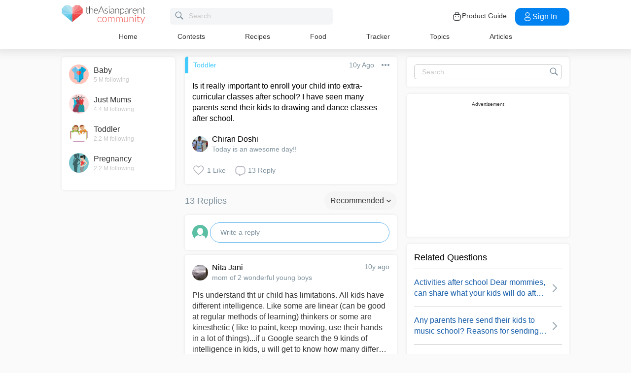

--- FILE ---
content_type: text/html; charset=utf-8
request_url: https://www.google.com/recaptcha/api2/aframe
body_size: 270
content:
<!DOCTYPE HTML><html><head><meta http-equiv="content-type" content="text/html; charset=UTF-8"></head><body><script nonce="YGab4cz8xHkYiJg9fm-AXA">/** Anti-fraud and anti-abuse applications only. See google.com/recaptcha */ try{var clients={'sodar':'https://pagead2.googlesyndication.com/pagead/sodar?'};window.addEventListener("message",function(a){try{if(a.source===window.parent){var b=JSON.parse(a.data);var c=clients[b['id']];if(c){var d=document.createElement('img');d.src=c+b['params']+'&rc='+(localStorage.getItem("rc::a")?sessionStorage.getItem("rc::b"):"");window.document.body.appendChild(d);sessionStorage.setItem("rc::e",parseInt(sessionStorage.getItem("rc::e")||0)+1);localStorage.setItem("rc::h",'1768762554965');}}}catch(b){}});window.parent.postMessage("_grecaptcha_ready", "*");}catch(b){}</script></body></html>

--- FILE ---
content_type: application/javascript; charset=utf-8
request_url: https://fundingchoicesmessages.google.com/f/AGSKWxV4rq7iQlI_doBRwzo1W2DS8j8BjXkg9bn_izt6ZefYBHjFkvim8z_aWYxKSapL_CU0OhGR4970vq78q2y0GrydRa_ltR60k9EqD4cIg3HHkcPTlq9yc_HD8ZgqZDD9EbGAi7QATI0SFmrfcBfTRvNQQH2Z2oh6fGPJ2zMS4YfYNl4vCu_ROjec0BZ4/_/AdvertisingIsPresent6?/adv_server./ad_hcr_/adstr3mov.=adbanner_
body_size: -1288
content:
window['3b7070af-deb6-412e-9c16-a3a0523457b4'] = true;